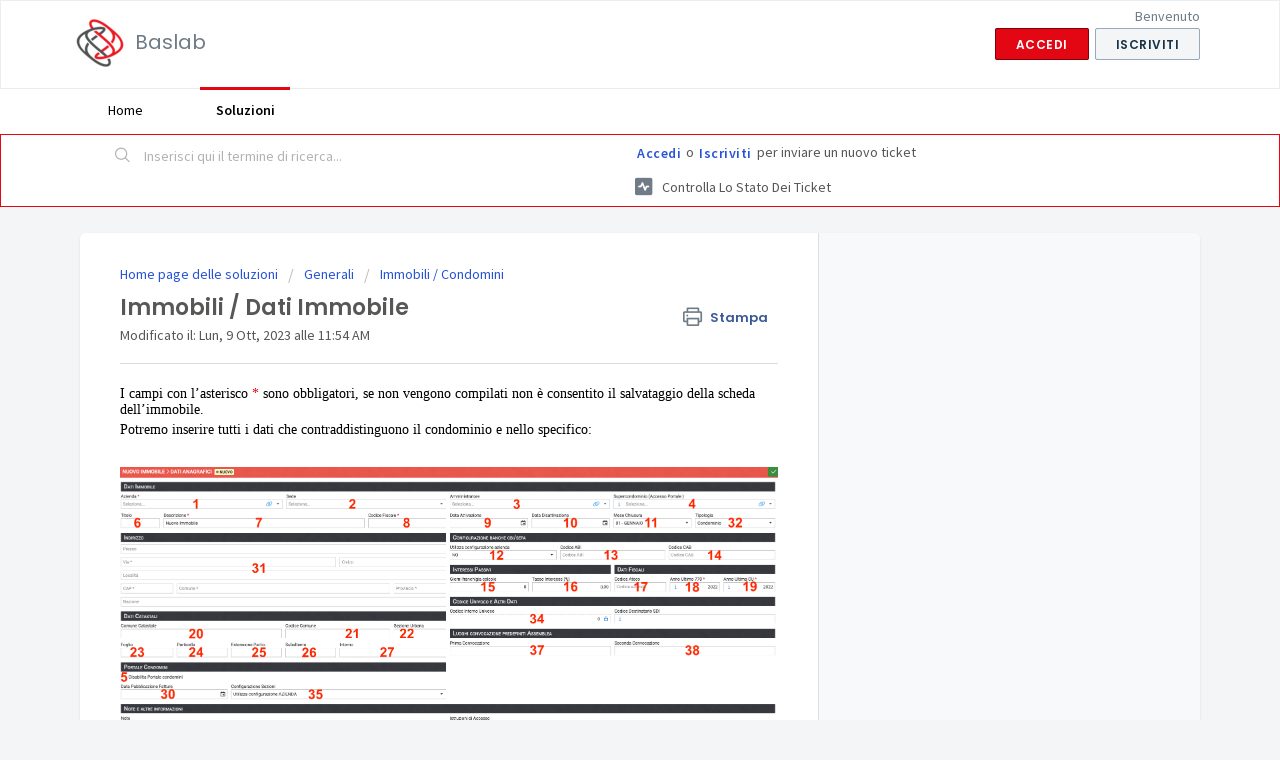

--- FILE ---
content_type: text/html; charset=utf-8
request_url: https://assistenza.baslab.it/support/solutions/articles/60000694729
body_size: 9742
content:
<!DOCTYPE html>
       
        <!--[if lt IE 7]><html class="no-js ie6 dew-dsm-theme " lang="it" dir="ltr" data-date-format="non_us"><![endif]-->       
        <!--[if IE 7]><html class="no-js ie7 dew-dsm-theme " lang="it" dir="ltr" data-date-format="non_us"><![endif]-->       
        <!--[if IE 8]><html class="no-js ie8 dew-dsm-theme " lang="it" dir="ltr" data-date-format="non_us"><![endif]-->       
        <!--[if IE 9]><html class="no-js ie9 dew-dsm-theme " lang="it" dir="ltr" data-date-format="non_us"><![endif]-->       
        <!--[if IE 10]><html class="no-js ie10 dew-dsm-theme " lang="it" dir="ltr" data-date-format="non_us"><![endif]-->       
        <!--[if (gt IE 10)|!(IE)]><!--><html class="no-js  dew-dsm-theme " lang="it" dir="ltr" data-date-format="non_us"><!--<![endif]-->
	<head>
		
		<!-- Title for the page -->
<title> Anagrafica Condominio : Baslab </title>

<!-- Meta information -->

      <meta charset="utf-8" />
      <meta http-equiv="X-UA-Compatible" content="IE=edge,chrome=1" />
      <meta name="description" content= "Anagrafica Condominio" />
      <meta name="author" content= "" />
       <meta property="og:title" content="Anagrafica Condominio" />  <meta property="og:url" content="https://assistenza.baslab.it/support/solutions/articles/60000694729-immobili-dati-immobile" />  <meta property="og:description" content=" I campi con l’asterisco * sono obbligatori, se non vengono compilati non è consentito il salvataggio della scheda dell’immobile.  Potremo inserire tutti i dati che contraddistinguono il condominio e nello specifico:           Quale studio lo ammi..." />  <meta property="og:image" content="https://s3.amazonaws.com/cdn.freshdesk.com/data/helpdesk/attachments/production/60000360108/logo/uKnoXPx9AE0gXC-j2HF-FOKw1CpvubRmZg.png?X-Amz-Algorithm=AWS4-HMAC-SHA256&amp;amp;X-Amz-Credential=AKIAS6FNSMY2XLZULJPI%2F20260122%2Fus-east-1%2Fs3%2Faws4_request&amp;amp;X-Amz-Date=20260122T081838Z&amp;amp;X-Amz-Expires=604800&amp;amp;X-Amz-SignedHeaders=host&amp;amp;X-Amz-Signature=e0a371797b7b925ac3359b567bf3a276e66f9ccb9409e8134847c6835d9283a5" />  <meta property="og:site_name" content="Baslab" />  <meta property="og:type" content="article" />  <meta name="twitter:title" content="Anagrafica Condominio" />  <meta name="twitter:url" content="https://assistenza.baslab.it/support/solutions/articles/60000694729-immobili-dati-immobile" />  <meta name="twitter:description" content=" I campi con l’asterisco * sono obbligatori, se non vengono compilati non è consentito il salvataggio della scheda dell’immobile.  Potremo inserire tutti i dati che contraddistinguono il condominio e nello specifico:           Quale studio lo ammi..." />  <meta name="twitter:image" content="https://s3.amazonaws.com/cdn.freshdesk.com/data/helpdesk/attachments/production/60000360108/logo/uKnoXPx9AE0gXC-j2HF-FOKw1CpvubRmZg.png?X-Amz-Algorithm=AWS4-HMAC-SHA256&amp;amp;X-Amz-Credential=AKIAS6FNSMY2XLZULJPI%2F20260122%2Fus-east-1%2Fs3%2Faws4_request&amp;amp;X-Amz-Date=20260122T081838Z&amp;amp;X-Amz-Expires=604800&amp;amp;X-Amz-SignedHeaders=host&amp;amp;X-Amz-Signature=e0a371797b7b925ac3359b567bf3a276e66f9ccb9409e8134847c6835d9283a5" />  <meta name="twitter:card" content="summary" />  <link rel="canonical" href="https://assistenza.baslab.it/support/solutions/articles/60000694729-immobili-dati-immobile" /> 

<!-- Responsive setting -->
<link rel="apple-touch-icon" href="https://s3.amazonaws.com/cdn.freshdesk.com/data/helpdesk/attachments/production/60007899538/fav_icon/6oWZI8yjaNNjHPCNbaKomcyK3kopIkt0_w.ico" />
        <link rel="apple-touch-icon" sizes="72x72" href="https://s3.amazonaws.com/cdn.freshdesk.com/data/helpdesk/attachments/production/60007899538/fav_icon/6oWZI8yjaNNjHPCNbaKomcyK3kopIkt0_w.ico" />
        <link rel="apple-touch-icon" sizes="114x114" href="https://s3.amazonaws.com/cdn.freshdesk.com/data/helpdesk/attachments/production/60007899538/fav_icon/6oWZI8yjaNNjHPCNbaKomcyK3kopIkt0_w.ico" />
        <link rel="apple-touch-icon" sizes="144x144" href="https://s3.amazonaws.com/cdn.freshdesk.com/data/helpdesk/attachments/production/60007899538/fav_icon/6oWZI8yjaNNjHPCNbaKomcyK3kopIkt0_w.ico" />
        <meta name="viewport" content="width=device-width, initial-scale=1.0, maximum-scale=5.0, user-scalable=yes" /> 
		
		<!-- Adding meta tag for CSRF token -->
		<meta name="csrf-param" content="authenticity_token" />
<meta name="csrf-token" content="y765NYUAaw0W61meqks3zF7wvn69f9sjK/r2WfDMtx8IdkTry+upnY4Xi940xqLbx/16Yw2CPic16Z4RRkBLOw==" />
		<!-- End meta tag for CSRF token -->
		
		<!-- Fav icon for portal -->
		<link rel='shortcut icon' href='https://s3.amazonaws.com/cdn.freshdesk.com/data/helpdesk/attachments/production/60007899538/fav_icon/6oWZI8yjaNNjHPCNbaKomcyK3kopIkt0_w.ico' />

		<!-- Base stylesheet -->
 
		<link rel="stylesheet" media="print" href="https://assets9.freshdesk.com/assets/cdn/portal_print-6e04b27f27ab27faab81f917d275d593fa892ce13150854024baaf983b3f4326.css" />
	  		<link rel="stylesheet" media="screen" href="https://assets4.freshdesk.com/assets/cdn/falcon_portal_utils-a58414d6bc8bc6ca4d78f5b3f76522e4970de435e68a5a2fedcda0db58f21600.css" />	

		
		<!-- Theme stylesheet -->

		<link href="/support/theme.css?v=4&amp;d=1655790491" media="screen" rel="stylesheet" type="text/css">

		<!-- Google font url if present -->
		<link href='https://fonts.googleapis.com/css?family=Source+Sans+Pro:regular,italic,600,700,700italic|Poppins:regular,600,700' rel='stylesheet' type='text/css' nonce='SjYdB5B5AhR8s+/e3ez8ng=='>

		<!-- Including default portal based script framework at the top -->
		<script src="https://assets1.freshdesk.com/assets/cdn/portal_head_v2-d07ff5985065d4b2f2826fdbbaef7df41eb75e17b915635bf0413a6bc12fd7b7.js"></script>
		<!-- Including syntexhighlighter for portal -->
		<script src="https://assets7.freshdesk.com/assets/cdn/prism-841b9ba9ca7f9e1bc3cdfdd4583524f65913717a3ab77714a45dd2921531a402.js"></script>

		

		<!-- Access portal settings information via javascript -->
		 <script type="text/javascript">     var portal = {"language":"it","name":"Baslab","contact_info":"","current_page_name":"article_view","current_tab":"solutions","vault_service":{"url":"https://vault-service.freshworks.com/data","max_try":2,"product_name":"fd"},"current_account_id":1296741,"preferences":{"bg_color":"#f3f5f7","header_color":"#ffffff","help_center_color":"#f3f5f7","footer_color":"#575756","tab_color":"#ffffff","tab_hover_color":"#E30613","btn_background":"#f3f5f7","btn_primary_background":"#E30613","baseFont":"Source Sans Pro","textColor":"#575756","headingsFont":"Poppins","headingsColor":"#575756","linkColor":"#575756","linkColorHover":"#0764A6","inputFocusRingColor":"#E30613","nonResponsive":false,"personalized_articles":true},"image_placeholders":{"spacer":"https://assets7.freshdesk.com/assets/misc/spacer.gif","profile_thumb":"https://assets1.freshdesk.com/assets/misc/profile_blank_thumb-4a7b26415585aebbd79863bd5497100b1ea52bab8df8db7a1aecae4da879fd96.jpg","profile_medium":"https://assets7.freshdesk.com/assets/misc/profile_blank_medium-1dfbfbae68bb67de0258044a99f62e94144f1cc34efeea73e3fb85fe51bc1a2c.jpg"},"falcon_portal_theme":true,"current_object_id":60000694729};     var attachment_size = 20;     var blocked_extensions = "";     var allowed_extensions = "";     var store = { 
        ticket: {},
        portalLaunchParty: {} };    store.portalLaunchParty.ticketFragmentsEnabled = false;    store.pod = "us-east-1";    store.region = "US"; </script> 


			
	</head>
	<body>
            	
		
		
		
	<header class="banner">
		<div class="banner-wrapper page">
			<div class="banner-title">
				<a href="/support/home"class='portal-logo'><span class="portal-img"><i></i>
                    <img src='https://s3.amazonaws.com/cdn.freshdesk.com/data/helpdesk/attachments/production/60000360108/logo/uKnoXPx9AE0gXC-j2HF-FOKw1CpvubRmZg.png' alt="Logo"
                        onerror="default_image_error(this)" data-type="logo" />
                 </span></a>
				<h1 class="ellipsis heading">Baslab</h1>
			</div>
			<nav class="banner-nav">
				 <div class="welcome">Benvenuto <b></b> </div>  <b><a href="/support/login"><b>Accedi</b></a></b> &nbsp;<b><a href="/support/signup"><b>Iscriviti</b></a></b>
			</nav>
		</div>
	</header>
	<nav class="page-tabs">
		<div class="page no-padding no-header-tabs">
			
				<a data-toggle-dom="#header-tabs" href="#" data-animated="true" class="mobile-icon-nav-menu show-in-mobile"></a>
				<div class="nav-link" id="header-tabs">
					
						
							<a href="/support/home" class="">Home</a>
						
					
						
							<a href="/support/solutions" class="active">Soluzioni</a>
						
					
				</div>
			
		</div>
	</nav>

<!-- Search and page links for the page -->

	<section class="help-center-sc rounded-6">
		<div class="page no-padding">
		<div class="hc-search">
			<div class="hc-search-c">
				<form class="hc-search-form print--remove" autocomplete="off" action="/support/search/solutions" id="hc-search-form" data-csrf-ignore="true">
	<div class="hc-search-input">
	<label for="support-search-input" class="hide">Inserisci qui il termine di ricerca...</label>
		<input placeholder="Inserisci qui il termine di ricerca..." type="text"
			name="term" class="special" value=""
            rel="page-search" data-max-matches="10" id="support-search-input">
	</div>
	<div class="hc-search-button">
		<button class="btn btn-primary" aria-label="Cerca" type="submit" autocomplete="off">
			<i class="mobile-icon-search hide-tablet"></i>
			<span class="hide-in-mobile">
				Cerca
			</span>
		</button>
	</div>
</form>
			</div>
		</div>
		<div class="hc-nav ">
			 <nav>  <div class="hide-in-mobile"><a href=/support/login>Accedi</a> o <a href=/support/signup>Iscriviti</a> per inviare un nuovo ticket</div>   <div>
              <a href="/support/tickets" class="mobile-icon-nav-status check-status ellipsis" title="Controlla lo stato dei ticket">
                <span>Controlla lo stato dei ticket</span>
              </a>
            </div>  </nav>
		</div>
		</div>
	</section>



<div class="page">
	
	
	<!-- Search and page links for the page -->
	

	<!-- Notification Messages -->
	 <div class="alert alert-with-close notice hide" id="noticeajax"></div> 

	
	<div class="c-wrapper">		
		<section class="main content rounded-6 min-height-on-desktop fc-article-show" id="article-show-60000694729">
	<div class="breadcrumb">
		<a href="/support/solutions"> Home page delle soluzioni </a>
		<a href="/support/solutions/60000333328">Generali</a>
		<a href="/support/solutions/folders/60000476787">Immobili / Condomini</a>
	</div>
	<b class="page-stamp page-stamp-article">
		<b class="icon-page-article"></b>
	</b>

	<h2 class="heading">Immobili / Dati Immobile
	 	<a href="#"
            class="solution-print--icon print--remove"
 			title="Stampa questo articolo"
 			arial-role="link"
 			arial-label="Stampa questo articolo"
			id="print-article"
 		>
			<span class="icon-print"></span>
			<span class="text-print">Stampa</span>
 		</a>
	</h2>
	
	<p>Modificato il: Lun, 9 Ott, 2023 alle 11:54 AM</p>
	<hr />
	

	<article class="article-body" id="article-body" rel="image-enlarge">
		<p dir="ltr" style="font-stretch: normal; font-size: 11px; line-height: normal; font-family: &quot;Helvetica Neue&quot;; color: rgb(0, 0, 0);"><span style="font-size: 14px;">I campi con l’asterisco <span style="font-stretch: normal; line-height: normal; color: rgb(230, 0, 14);">*</span> sono obbligatori, se non vengono compilati non è consentito il salvataggio della scheda dell’immobile.</span></p><p style="font-stretch: normal; font-size: 14px; line-height: normal; font-family: &quot;Helvetica Neue&quot;; color: rgb(0, 0, 0);"><span dir="ltr" style="font-size: 14px;">Potremo inserire tutti i dati che contraddistinguono il condominio e nello specifico:</span></p><p style="font-stretch: normal; font-size: 14px; line-height: normal; font-family: &quot;Helvetica Neue&quot;; color: rgb(0, 0, 0);"><br></p><p style="font-stretch: normal; font-size: 14px; line-height: normal; font-family: &quot;Helvetica Neue&quot;; color: rgb(0, 0, 0);"><span dir="ltr" style="font-size: 14px;"><img src="https://s3.amazonaws.com/cdn.freshdesk.com/data/helpdesk/attachments/production/60098545642/original/cTbDRq5Bpkv1TFzn-q1Hw4hdGw9CJ2QUng.png?1696845242" style="width: auto;" class="fr-fic fr-fil fr-dib" data-attachment="[object Object]" data-id="60098545642"></span></p><p style="font-stretch: normal; font-size: 14px; line-height: normal; font-family: &quot;Helvetica Neue&quot;; color: rgb(0, 0, 0);"><br></p><ol style="font-size: 14px;"><li style="font-stretch: normal; font-size: 14px; line-height: normal; font-family: &quot;Helvetica Neue&quot;; color: rgb(0, 0, 0);"><span style="font-size: 14px;">Quale <span style="text-decoration: underline ; color: #0c65c0;"><strong><a href="https://assistenza.baslab.it/it/support/solutions/articles/60000694722">studio</a></strong></span> lo amministra.</span></li><li style="font-stretch: normal; font-size: 14px; line-height: normal; font-family: &quot;Helvetica Neue&quot;; color: rgb(0, 0, 0);"><span style="font-size: 14px;">Se l’azienda ha più sedi, indicare quale si occupa dell’immobile.</span></li><li style="font-stretch: normal; font-size: 14px; line-height: normal; font-family: &quot;Helvetica Neue&quot;; color: rgb(0, 0, 0);"><span style="font-size: 14px;">Selezionare l’<span style="text-decoration: underline ; color: #0c65c0;"><strong><a href="https://assistenza.baslab.it/it/support/solutions/articles/60000694723">amministratore</a></strong></span>.</span></li><li style="font-stretch: normal; font-size: 14px; line-height: normal; font-family: &quot;Helvetica Neue&quot;; color: rgb(0, 0, 0);"><span style="font-size: 14px;">Nel caso in cui l’immobile faccia parte di un supercondominio, selezionare di quale si tratta in modo che i condomini possano accedere anche a questi dati sul <a href="https://www.arcadiasoftware.it/2021/11/arcadia-app-condomini/"></a><strong><a href="https://assistenza.baslab.it/it/support/solutions/articles/60000697094">portale web</a></strong></span>.</li><li style="font-stretch: normal; font-size: 14px; line-height: normal; font-family: &quot;Helvetica Neue&quot;; color: rgb(0, 0, 0);"><span style="font-size: 14px;">Disabilitare l’accesso al <span style="text-decoration: underline ; color: #0c65c0;"><strong>portale web</strong></span> per questo condominio.</span></li><li style="font-stretch: normal; font-size: 14px; line-height: normal; font-family: &quot;Helvetica Neue&quot;; color: rgb(0, 0, 0);"><span style="font-size: 14px;">Titolo del condominio. Ad esempio: condominio, supercondominio, centrale termica, centro commerciale, ecc.</span></li><li style="font-stretch: normal; font-size: 14px; line-height: normal; font-family: &quot;Helvetica Neue&quot;; color: rgb(0, 0, 0);"><span style="font-size: 14px;">Nome del condominio.</span></li><li style="font-stretch: normal; font-size: 14px; line-height: normal; font-family: &quot;Helvetica Neue&quot;; color: rgb(0, 0, 0);"><span style="font-size: 14px;">Codice Fiscale del condominio.</span></li><li style="font-stretch: normal; font-size: 14px; line-height: normal; font-family: &quot;Helvetica Neue&quot;; color: rgb(0, 0, 0);"><span style="font-size: 14px;">Data dalla quale si è <span style="text-decoration: underline ; color: #0c65c0;"><strong><a href="https://assistenza.baslab.it/it/support/solutions/articles/60000804703">inizializzato</a></strong></span> il condominio.</span></li><li style="font-stretch: normal; font-size: 14px; line-height: normal; font-family: &quot;Helvetica Neue&quot;; color: rgb(0, 0, 0);"><span style="font-size: 14px;">Se il condominio non è più gestito, inserire dal data dalla quale deve risultare disattivato. Con questa operazione il condominio rimarrà presente nell’elenco ma non apparirà più nei filtri.</span></li><li style="font-stretch: normal; font-size: 14px; line-height: normal; font-family: &quot;Helvetica Neue&quot;; color: rgb(0, 0, 0);"><span style="font-size: 14px;">Indicare in quale mese termina il bilancio ordinario.</span></li><li style="font-stretch: normal; font-size: 14px; line-height: normal; font-family: &quot;Helvetica Neue&quot;; color: rgb(0, 0, 0);"><span dir="ltr" style="font-size: 14px;">Impostare SÌ o No a seconda che il conto corrente del condominio è inserito nell’elenco dei conti correnti a cui l’amministratore può accedere con profilo unico.</span></li><li style="font-stretch: normal; font-size: 14px; line-height: normal; font-family: &quot;Helvetica Neue&quot;; color: rgb(0, 0, 0);"><span style="font-size: 14px;">Se si utilizza un profilo comune per accedere ai dati bancari, selezionare l’ABI.</span></li><li style="font-stretch: normal; font-size: 14px; line-height: normal; font-family: &quot;Helvetica Neue&quot;; color: rgb(0, 0, 0);"><span style="font-size: 14px;">Se si utilizza un profilo comune per accedere ai dati bancari, selezionare il CAB.</span></li><li style="font-stretch: normal; font-size: 14px; line-height: normal; font-family: &quot;Helvetica Neue&quot;; color: rgb(0, 0, 0);"><span style="font-size: 14px;">Nel caso in cui si debbano calcolare gli interessi passivi sui ritardi di pagamento delle rate condominiali, inserire i giorni di franchigia.</span></li><li style="font-stretch: normal; font-size: 14px; line-height: normal; font-family: &quot;Helvetica Neue&quot;; color: rgb(0, 0, 0);"><span style="font-size: 14px;">Indicare il tasso di interesse da applicare sui ritardi di pagamento delle rate condominiali.</span></li><li style="font-stretch: normal; font-size: 14px; line-height: normal; font-family: &quot;Helvetica Neue&quot;; color: rgb(0, 0, 0);"><span style="font-size: 14px;">Codice Ateco <span style="text-decoration: underline;">del condominio</span>.</span></li><li style="font-stretch: normal; font-size: 14px; line-height: normal; font-family: &quot;Helvetica Neue&quot;; color: rgb(0, 0, 0);"><span style="font-size: 14px;">In che anno è stato elaborato l’ultimo 770 <span style="text-decoration: underline;">con Arcadia</span>. È da considerarsi alla data in cui viene creata la scheda dell’immobile.</span></li><li style="font-stretch: normal; font-size: 14px; line-height: normal; font-family: &quot;Helvetica Neue&quot;; color: rgb(0, 0, 0);"><span style="font-size: 14px;">Indicare l’anno in cui è stata elaborato <span style="text-decoration: underline;">con Arcadia</span> l’ultimo modello della Certificazione Unica. È da considerarsi alla data in cui viene creata la scheda dell’immobile. Tale data non deve essere variata nel tempo.&nbsp;</span></li><li style="font-stretch: normal; font-size: 14px; line-height: normal; font-family: &quot;Helvetica Neue&quot;; color: rgb(0, 0, 0);"><span style="font-size: 14px;">Indicare il Comune catastale</span></li><li style="font-stretch: normal; font-size: 14px; line-height: normal; font-family: &quot;Helvetica Neue&quot;; color: rgb(0, 0, 0);"><span style="font-size: 14px;">Indicare il Codice Comune. Ad esempio, per Milano è F205</span></li><li style="font-stretch: normal; font-size: 14px; line-height: normal; font-family: &quot;Helvetica Neue&quot;; color: rgb(0, 0, 0);"><span style="font-size: 14px;">Indicare la Sezione urbana. Scegliere tra U (urbano) o T (terreno).</span></li><li style="font-stretch: normal; font-size: 14px; line-height: normal; font-family: &quot;Helvetica Neue&quot;; color: rgb(0, 0, 0);"><span style="font-size: 14px;">Riportare il Foglio su cui è censito l’immobile.</span></li><li style="font-stretch: normal; font-size: 14px; line-height: normal; font-family: &quot;Helvetica Neue&quot;; color: rgb(0, 0, 0);"><span style="font-size: 14px;">Riportare la Particella su cui è censito l’immobile.</span></li><li style="font-stretch: normal; font-size: 14px; line-height: normal; font-family: &quot;Helvetica Neue&quot;; color: rgb(0, 0, 0);"><span style="font-size: 14px;">Riportare l’Estensione Particella se indicato sui dati catastali.</span></li><li style="font-stretch: normal; font-size: 14px; line-height: normal; font-family: &quot;Helvetica Neue&quot;; color: rgb(0, 0, 0);"><span style="font-size: 14px;">Riportare il Subalterno. Nel caso in cui fossero presenti più Subalterni tra le UI appartenenti all’edificio, indicarne uno.</span></li><li style="font-stretch: normal; font-size: 14px; line-height: normal; font-family: &quot;Helvetica Neue&quot;; color: rgb(0, 0, 0);"><span style="font-size: 14px;">Riportare iil numero di Interno. Nel caso in cui fossero presenti più Interni tra le UI appartenenti all’edificio, indicarne uno.</span></li><li style="font-stretch: normal; font-size: 14px; line-height: normal; font-family: &quot;Helvetica Neue&quot;; color: rgb(0, 0, 0);"><span style="font-size: 14px;">Spazi per note personali o indicazioni particolari.</span></li><li style="font-stretch: normal; font-size: 14px; line-height: normal; font-family: &quot;Helvetica Neue&quot;; color: rgb(0, 0, 0);"><span style="font-size: 14px;">Inserire riferimenti di contatto cliccando sul tasto + e procedendo come al punto 14 della <span style="text-decoration: underline ; color: #0c65c0;"><strong><a href="https://assistenza.baslab.it/it/support/solutions/articles/60000694723">Configurazione Amministratore di condominio</a></strong></span>.</span></li><li style="font-stretch: normal; font-size: 14px; line-height: normal; font-family: &quot;Helvetica Neue&quot;; color: rgb(0, 0, 0);"><span style="font-size: 14px;">Inserire dal data dalla quale verranno riportate le fatture sul portale condomini.</span></li><li style="font-stretch: normal; font-size: 14px; line-height: normal; font-family: &quot;Helvetica Neue&quot;; color: rgb(0, 0, 0);"><span style="font-size: 14px;"><strong>Compilare l’indirizzo come indicato dai punti 11 a 18 nella sezione&nbsp;</strong><span style="text-decoration: underline ; color: #0c65c0;"><strong>Anagrafica Gruppo</strong></span>.</span></li></ol><ol start="32" style="font-size: 14px;"><li style="font-stretch: normal; font-size: 14px; line-height: normal; font-family: &quot;Helvetica Neue&quot;; color: rgb(0, 0, 0);"><span style="font-size: 14px;">Indicare il tipo di immobile da censire scegliendo tra: Condominio, Supercondominio, Unica proprietà, Condominio minimo.</span></li><li style="font-stretch: normal; font-size: 14px; line-height: normal; font-family: &quot;Helvetica Neue&quot;; color: rgb(0, 0, 0);"><span dir="ltr" style="font-size: 14px;">Riportare il nominativo della persona demandata alla cura del condominio. Può essere un collaboratore dello staff, un incaricato ad hoc. Le figure di: Custode, Consigliere, Caposcala, ecc. sono da riportare alla sezione specifica <span style="text-decoration: underline ; color: #0c65c0;"><strong>Referenti</strong></span>.&nbsp;</span>Il Referente potrà essere collegato alle tipologie: Principale, Contabile, Amministrativo, Manutenzioni.<img src="https://s3.amazonaws.com/cdn.freshdesk.com/data/helpdesk/attachments/production/60098545601/original/bHjywcgw3Jj5NSbSqZcc3dxaNeaunkwulQ.png?1696845199" style="width: 292px; display: block; float: none; vertical-align: top; margin: 5px auto; text-align: center;" class="fr-fic fr-dib" data-attachment="[object Object]" data-id="60098545601"></li><li style="font-stretch: normal; font-size: 14px; line-height: normal; font-family: &quot;Helvetica Neue&quot;; color: rgb(0, 0, 0);"><span style="font-size: 14px;">Codice univoco attribuito al condominio. È impostato automaticamente ma modificabile manualmente.</span></li><li style="font-stretch: normal; font-size: 14px; line-height: normal; font-family: &quot;Helvetica Neue&quot;; color: rgb(0, 0, 0);"><span dir="ltr" style="font-size: 14px;">È possibile configurare il portale web per i condomini sia utilizzando l’impostazione <span style="text-decoration: underline ; color: #0c65c0;"><strong><a href="https://assistenza.baslab.it/it/support/solutions/articles/60000694722">Azienda</a></strong></span> che in modo personalizzato per il condominio. In quest’ultimo caso, si dovrà procedere ad indicare quali voci dovranno comparire alla voce Portale Condomini.</span></li><li style="font-stretch: normal; font-size: 14px; line-height: normal; font-family: &quot;Helvetica Neue&quot;; color: rgb(0, 0, 0);"><span dir="ltr" style="font-size: 14px;">Luogo predefinito per la Prima Convocazione delle Assemblee</span></li><li style="font-stretch: normal; font-size: 14px; line-height: normal; font-family: &quot;Helvetica Neue&quot;; color: rgb(0, 0, 0);"><span dir="ltr" style="font-size: 14px;">Luogo predefinito per la Seconda Convocazione delle Assemblee</span></li><li style="font-stretch: normal; font-size: 14px; line-height: normal; font-family: &quot;Helvetica Neue&quot;; color: rgb(0, 0, 0);"><span dir="ltr" style="font-size: 14px;">Istruzioni per l'accesso in condominio da trasmettere ai Fornitori</span></li></ol><p><br></p><p><img src="https://s3.amazonaws.com/cdn.freshdesk.com/data/helpdesk/attachments/production/60075680580/original/CmTljiiBPonpgY1kkIG7F-IvO6yWmKvOmA.png?1668163783" style="width: 131px;" class="fr-fic fr-dib" data-attachment="[object Object]" data-id="60075680580"></p><p style="font-stretch: normal; font-size: 14px; line-height: normal; font-family: &quot;Helvetica Neue&quot;; color: rgb(0, 0, 0); min-height: 12px;"><span style="font-size: 14px;"><br></span></p><p style="font-stretch: normal; font-size: 14px; line-height: normal; font-family: &quot;Helvetica Neue&quot;; color: rgb(0, 0, 0);"><span style="font-size: 14px;">Appena confermati i dati cliccando sull’icona <img src="https://s3.amazonaws.com/cdn.freshdesk.com/data/helpdesk/attachments/production/60075679713/original/90AbftKu4eV6_UaJ4Xkbj3v8hxOywx8JuQ.png?1668163052" alt="pastedGraphic.png" class="fr-fic fr-dii" data-attachment="[object Object]" data-id="60075679713"> Salva le modifiche, comparirà un nuovo menù a sinistra. Questo comprenderà tutte le impostazioni che contraddistinguono il condominio per la <em>composizione standard</em>.</span></p><p style="font-stretch: normal; font-size: 14px; line-height: normal; font-family: &quot;Helvetica Neue&quot;; color: rgb(0, 0, 0); min-height: 12px;"><span style="font-size: 14px;"><br></span></p><p style="font-stretch: normal; font-size: 14px; line-height: normal; font-family: &quot;Helvetica Neue&quot;; color: rgb(0, 0, 0);"><span style="font-size: 14px;">Le voci: Composizione, Conti Economici, Millesimi, Raggruppamenti e Periodi possono variare da un bilancio ad un altro. Qui ritroveremo quelli che compongono lo standard del condominio.</span></p><p style="font-stretch: normal; font-size: 14px; line-height: normal; font-family: &quot;Helvetica Neue&quot;; color: rgb(0, 0, 0); min-height: 12px;"><span style="font-size: 14px;"><br></span></p><p style="font-stretch: normal; font-size: 14px; line-height: normal; font-family: &quot;Helvetica Neue&quot;; color: rgb(0, 0, 0);"><span style="font-size: 14px;">Le voci: Dati Immobile, Impianti, Struttura, Referenti, Ripartizioni Personalizzate, Bilancio Iniziale, Ripartizioni Predefinite Standard, Ripartizioni Predefinite Immobile, Utenze, Documenti, Fascicolo, Utenti Portale e Registro Amministratore, costituiscono le configurazioni che contraddistinguono il condominio. Non variano a seconda dei bilanci.</span></p><p style="font-stretch: normal; font-size: 14px; line-height: normal; font-family: &quot;Helvetica Neue&quot;; color: rgb(0, 0, 0); min-height: 12px;"><span style="font-size: 14px;"><br></span></p><p style="font-stretch: normal; font-size: 14px; line-height: normal; font-family: &quot;Helvetica Neue&quot;; color: rgb(0, 0, 0);"><span style="font-size: 14px;">La voce Bilanci è di consultazione.</span></p><p style="font-stretch: normal; font-size: 14px; line-height: normal; font-family: &quot;Helvetica Neue&quot;; color: rgb(0, 0, 0); min-height: 12px;"><span style="font-size: 14px;"><br></span></p><p style="font-stretch: normal; font-size: 14px; line-height: normal; font-family: &quot;Helvetica Neue&quot;; color: rgb(0, 0, 0);"><span dir="ltr" style="font-size: 14px;">Si rimanda al capitolo “<span style="text-decoration: underline ; color: #0c65c0;"><strong>Come avviare un nuovo condominio</strong></span>” per illustrare quali sono le funzioni essenziali da configurare per poter iniziare a gestire l’immobile. Se non si procede a completare le impostazioni essenziali, non sarà possibile portare a completamento un bilancio, sia esso ordinario, straordinario o riscaldamento.</span></p><p><br></p>
	</article>

	<hr />	
		

		<p class="article-vote" id="voting-container" 
											data-user-id="" 
											data-article-id="60000694729"
											data-language="it">
										Questa risposta ti è stata utile?<span data-href="/support/solutions/articles/60000694729/thumbs_up" class="vote-up a-link" id="article_thumbs_up" 
									data-remote="true" data-method="put" data-update="#voting-container" 
									data-user-id=""
									data-article-id="60000694729"
									data-language="it"
									data-update-with-message="Siamo felici di esserti stati d'aiuto. Grazie per il tuo feedback">
								Sì</span><span class="vote-down-container"><span data-href="/support/solutions/articles/60000694729/thumbs_down" class="vote-down a-link" id="article_thumbs_down" 
									data-remote="true" data-method="put" data-update="#vote-feedback-form" 
									data-user-id=""
									data-article-id="60000694729"
									data-language="it"
									data-hide-dom="#voting-container" data-show-dom="#vote-feedback-container">
								No</span></span></p><a class="hide a-link" id="vote-feedback-form-link" data-hide-dom="#vote-feedback-form-link" data-show-dom="#vote-feedback-container">Invia feedback</a><div id="vote-feedback-container"class="hide">	<div class="lead">Siamo spiacenti di non essere riusciti ad aiutarti. Aiutaci a migliorare questo articolo con il tuo feedback.</div>	<div id="vote-feedback-form">		<div class="sloading loading-small loading-block"></div>	</div></div>
		
</section>
<section class="sidebar content rounded-6 fc-related-articles">
	<div id="related_articles"><div class="cs-g-c"><section class="article-list"><h3 class="list-lead">Articoli correlati</h3><ul rel="remote" 
			data-remote-url="/support/search/articles/60000694729/related_articles?container=related_articles&limit=10" 
			id="related-article-list"></ul></section></div></div>
</section>

<script nonce="SjYdB5B5AhR8s+/e3ez8ng==">
	['click', 'keypress'].forEach(function eventsCallback(event) {
		document.getElementById('print-article').addEventListener(event, function (e) {
			if (event === 'keypress' && e.key !== 'Enter') return;
			e.preventDefault();
			print();
		});
	});
</script>

	</div>
	

	

</div>

	<footer class="footer rounded-6">
		<nav class="footer-links page no-padding">
			
					
						<a href="/support/home" class="">Home</a>
					
						<a href="/support/solutions" class="active">Soluzioni</a>
					
			
			
			
		</nav>
	</footer>
	




			<script src="https://assets10.freshdesk.com/assets/cdn/portal_bottom-0fe88ce7f44d512c644a48fda3390ae66247caeea647e04d017015099f25db87.js"></script>

		<script src="https://assets10.freshdesk.com/assets/cdn/redactor-642f8cbfacb4c2762350a557838bbfaadec878d0d24e9a0d8dfe90b2533f0e5d.js"></script> 
		<script src="https://assets2.freshdesk.com/assets/cdn/lang/it-fa829b55362e11a7c9ad75bfc72433f3e49ab9e34eb4556c7f93a23b577999af.js"></script>
		<!-- for i18n-js translations -->
  		<script src="https://assets5.freshdesk.com/assets/cdn/i18n/portal/it-4dce23917aacbc58908bc73a7a2e9ecb4c3b2a67a989d3b471438d8f0179a78b.js"></script>
		<!-- Including default portal based script at the bottom -->
		<script nonce="SjYdB5B5AhR8s+/e3ez8ng==">
//<![CDATA[
	
	jQuery(document).ready(function() {
					
		// Setting the locale for moment js
		moment.lang('it');

		var validation_meassages = {"required":"Questo campo è obbligatorio.","remote":"Correggere questo campo.","email":"Inserire un indirizzo e-mail valido.","url":"Inserire un URL valido.","date":"Inserire una data valida.","dateISO":"Inserire una data valida (ISO).","number":"Inserire un numero valido.","digits":"Inserire solo cifre.","creditcard":"Inserire un numero di carta di credito valido.","equalTo":"Inserire di nuovo lo stesso valore.","two_decimal_place_warning":"Il valore non può contenere più di 2 cifre decimali","select_atleast_one":"Seleziona almeno un’opzione.","select2_minimum_limit":"Inserire %{char_count} o più lettere","select2_maximum_limit":"È possibile selezionare solo %{limit} %{container}","integration_no_match":"nessun dato corrispondente...","ember_method_name_reserved":"Questo nome è riservato e non può essere utilizzato. Scegli un nome diverso."}	

		jQuery.extend(jQuery.validator.messages, validation_meassages );


		jQuery(".call_duration").each(function () {
			var format,time;
			if (jQuery(this).data("time") === undefined) { return; }
			if(jQuery(this).hasClass('freshcaller')){ return; }
			time = jQuery(this).data("time");
			if (time>=3600) {
			 format = "hh:mm:ss";
			} else {
				format = "mm:ss";
			}
			jQuery(this).html(time.toTime(format));
		});
	});

	// Shortcuts variables
	var Shortcuts = {"global":{"help":"?","save":"mod+return","cancel":"esc","search":"/","status_dialog":"mod+alt+return","save_cuctomization":"mod+shift+s"},"app_nav":{"dashboard":"g d","tickets":"g t","social":"g e","solutions":"g s","forums":"g f","customers":"g c","reports":"g r","admin":"g a","ticket_new":"g n","compose_email":"g m"},"pagination":{"previous":"alt+left","next":"alt+right","alt_previous":"j","alt_next":"k"},"ticket_list":{"ticket_show":"return","select":"x","select_all":"shift+x","search_view":"v","show_description":"space","unwatch":"w","delete":"#","pickup":"@","spam":"!","close":"~","silent_close":"alt+shift+`","undo":"z","reply":"r","forward":"f","add_note":"n","scenario":"s"},"ticket_detail":{"toggle_watcher":"w","reply":"r","forward":"f","add_note":"n","close":"~","silent_close":"alt+shift+`","add_time":"m","spam":"!","delete":"#","show_activities_toggle":"}","properties":"p","expand":"]","undo":"z","select_watcher":"shift+w","go_to_next":["j","down"],"go_to_previous":["k","up"],"scenario":"s","pickup":"@","collaboration":"d"},"social_stream":{"search":"s","go_to_next":["j","down"],"go_to_previous":["k","up"],"open_stream":["space","return"],"close":"esc","reply":"r","retweet":"shift+r"},"portal_customizations":{"preview":"mod+shift+p"},"discussions":{"toggle_following":"w","add_follower":"shift+w","reply_topic":"r"}};
	
	// Date formats
	var DATE_FORMATS = {"non_us":{"moment_date_with_week":"ddd, D MMM, YYYY","datepicker":"d M, yy","datepicker_escaped":"d M yy","datepicker_full_date":"D, d M, yy","mediumDate":"d MMM, yyyy"},"us":{"moment_date_with_week":"ddd, MMM D, YYYY","datepicker":"M d, yy","datepicker_escaped":"M d yy","datepicker_full_date":"D, M d, yy","mediumDate":"MMM d, yyyy"}};

	var lang = { 
		loadingText: "Attendi...",
		viewAllTickets: "Visualizza tutti i ticket"
	};


//]]>
</script> 

		

		<img src='/support/solutions/articles/60000694729-immobili-dati-immobile/hit' alt='Numero di visualizzazioni articolo' aria-hidden='true'/>
		<script type="text/javascript">
     		I18n.defaultLocale = "en";
     		I18n.locale = "it";
		</script>
			
    	


		<!-- Include dynamic input field script for signup and profile pages (Mint theme) -->

	</body>
</html>
